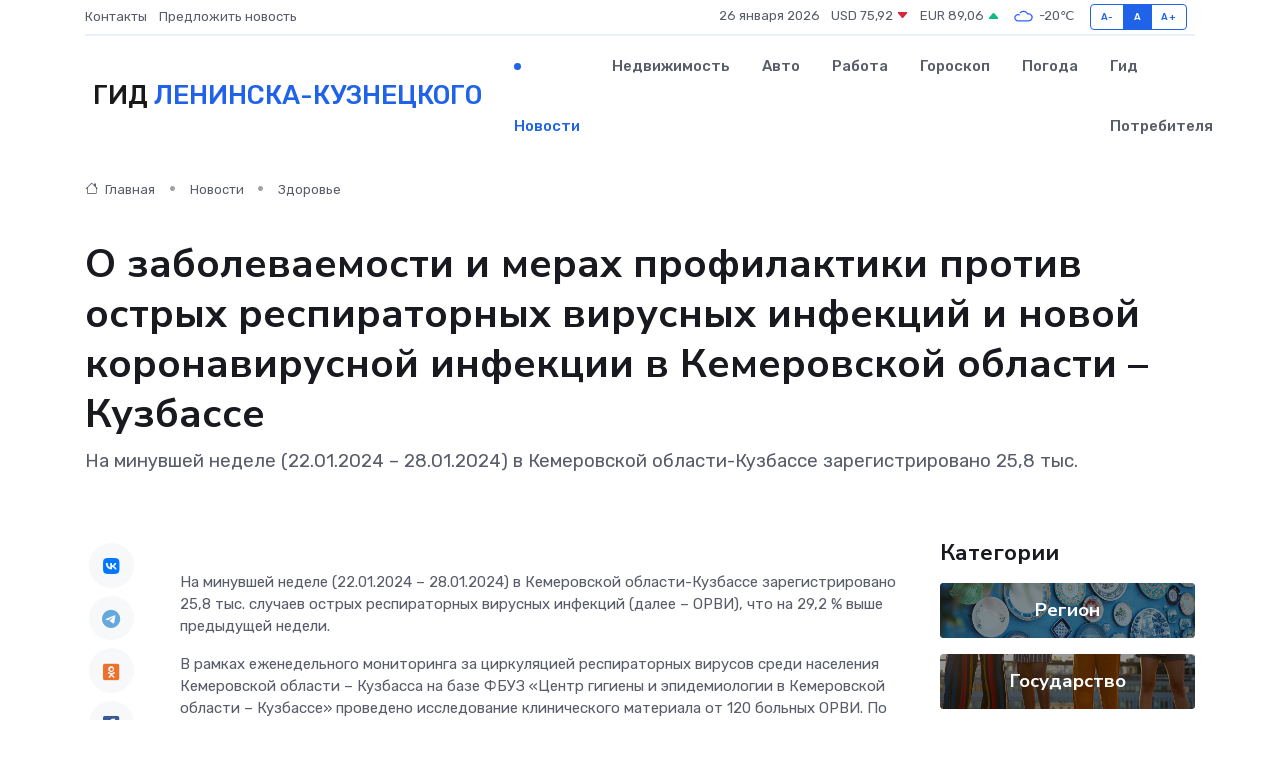

--- FILE ---
content_type: text/html; charset=UTF-8
request_url: https://leninsk-kuznetskij-gid.ru/news/zdorove/o-zabolevaemosti-i-merah-profilaktiki-protiv-ostryh-respiratornyh-virusnyh-infekciy-i-novoy-koronavirusnoy-infekcii-v-kemerovskoy-oblasti-kuzbasse.htm
body_size: 9524
content:
<!DOCTYPE html>
<html lang="ru">
<head>
	<meta charset="utf-8">
	<meta name="csrf-token" content="KZtNatjIjP2b3HPg1LMJCr2R4KQNe3eXhLuHVHIH">
    <meta http-equiv="X-UA-Compatible" content="IE=edge">
    <meta name="viewport" content="width=device-width, initial-scale=1">
    <title>О заболеваемости и мерах профилактики против острых респираторных вирусных инфекций и новой коронавирусной инфекции в Кемеровской области – Кузбассе - новости Ленинска-Кузнецкого</title>
    <meta name="description" property="description" content="На минувшей неделе (22.01.2024 – 28.01.2024) в Кемеровской области-Кузбассе зарегистрировано 25,8 тыс.">
    
    <meta property="fb:pages" content="105958871990207" />
    <link rel="shortcut icon" type="image/x-icon" href="https://leninsk-kuznetskij-gid.ru/favicon.svg">
    <link rel="canonical" href="https://leninsk-kuznetskij-gid.ru/news/zdorove/o-zabolevaemosti-i-merah-profilaktiki-protiv-ostryh-respiratornyh-virusnyh-infekciy-i-novoy-koronavirusnoy-infekcii-v-kemerovskoy-oblasti-kuzbasse.htm">
    <link rel="preconnect" href="https://fonts.gstatic.com">
    <link rel="dns-prefetch" href="https://fonts.googleapis.com">
    <link rel="dns-prefetch" href="https://pagead2.googlesyndication.com">
    <link rel="dns-prefetch" href="https://res.cloudinary.com">
    <link href="https://fonts.googleapis.com/css2?family=Nunito+Sans:wght@400;700&family=Rubik:wght@400;500;700&display=swap" rel="stylesheet">
    <link rel="stylesheet" type="text/css" href="https://leninsk-kuznetskij-gid.ru/assets/font-awesome/css/all.min.css">
    <link rel="stylesheet" type="text/css" href="https://leninsk-kuznetskij-gid.ru/assets/bootstrap-icons/bootstrap-icons.css">
    <link rel="stylesheet" type="text/css" href="https://leninsk-kuznetskij-gid.ru/assets/tiny-slider/tiny-slider.css">
    <link rel="stylesheet" type="text/css" href="https://leninsk-kuznetskij-gid.ru/assets/glightbox/css/glightbox.min.css">
    <link rel="stylesheet" type="text/css" href="https://leninsk-kuznetskij-gid.ru/assets/plyr/plyr.css">
    <link id="style-switch" rel="stylesheet" type="text/css" href="https://leninsk-kuznetskij-gid.ru/assets/css/style.css">
    <link rel="stylesheet" type="text/css" href="https://leninsk-kuznetskij-gid.ru/assets/css/style2.css">

    <meta name="twitter:card" content="summary">
    <meta name="twitter:site" content="@mysite">
    <meta name="twitter:title" content="О заболеваемости и мерах профилактики против острых респираторных вирусных инфекций и новой коронавирусной инфекции в Кемеровской области – Кузбассе - новости Ленинска-Кузнецкого">
    <meta name="twitter:description" content="На минувшей неделе (22.01.2024 – 28.01.2024) в Кемеровской области-Кузбассе зарегистрировано 25,8 тыс.">
    <meta name="twitter:creator" content="@mysite">
    <meta name="twitter:image:src" content="https://leninsk-kuznetskij-gid.ru/images/logo.gif">
    <meta name="twitter:domain" content="leninsk-kuznetskij-gid.ru">
    <meta name="twitter:card" content="summary_large_image" /><meta name="twitter:image" content="https://leninsk-kuznetskij-gid.ru/images/logo.gif">

    <meta property="og:url" content="http://leninsk-kuznetskij-gid.ru/news/zdorove/o-zabolevaemosti-i-merah-profilaktiki-protiv-ostryh-respiratornyh-virusnyh-infekciy-i-novoy-koronavirusnoy-infekcii-v-kemerovskoy-oblasti-kuzbasse.htm">
    <meta property="og:title" content="О заболеваемости и мерах профилактики против острых респираторных вирусных инфекций и новой коронавирусной инфекции в Кемеровской области – Кузбассе - новости Ленинска-Кузнецкого">
    <meta property="og:description" content="На минувшей неделе (22.01.2024 – 28.01.2024) в Кемеровской области-Кузбассе зарегистрировано 25,8 тыс.">
    <meta property="og:type" content="website">
    <meta property="og:image" content="https://leninsk-kuznetskij-gid.ru/images/logo.gif">
    <meta property="og:locale" content="ru_RU">
    <meta property="og:site_name" content="Гид Ленинска-Кузнецкого">
    

    <link rel="image_src" href="https://leninsk-kuznetskij-gid.ru/images/logo.gif" />

    <link rel="alternate" type="application/rss+xml" href="https://leninsk-kuznetskij-gid.ru/feed" title="Ленинск-Кузнецкий: гид, новости, афиша">
        <script async src="https://pagead2.googlesyndication.com/pagead/js/adsbygoogle.js"></script>
    <script>
        (adsbygoogle = window.adsbygoogle || []).push({
            google_ad_client: "ca-pub-0899253526956684",
            enable_page_level_ads: true
        });
    </script>
        
    
    
    
    <script>if (window.top !== window.self) window.top.location.replace(window.self.location.href);</script>
    <script>if(self != top) { top.location=document.location;}</script>

<!-- Google tag (gtag.js) -->
<script async src="https://www.googletagmanager.com/gtag/js?id=G-71VQP5FD0J"></script>
<script>
  window.dataLayer = window.dataLayer || [];
  function gtag(){dataLayer.push(arguments);}
  gtag('js', new Date());

  gtag('config', 'G-71VQP5FD0J');
</script>
</head>
<body>
<script type="text/javascript" > (function(m,e,t,r,i,k,a){m[i]=m[i]||function(){(m[i].a=m[i].a||[]).push(arguments)}; m[i].l=1*new Date();k=e.createElement(t),a=e.getElementsByTagName(t)[0],k.async=1,k.src=r,a.parentNode.insertBefore(k,a)}) (window, document, "script", "https://mc.yandex.ru/metrika/tag.js", "ym"); ym(54007534, "init", {}); ym(86840228, "init", { clickmap:true, trackLinks:true, accurateTrackBounce:true, webvisor:true });</script> <noscript><div><img src="https://mc.yandex.ru/watch/54007534" style="position:absolute; left:-9999px;" alt="" /><img src="https://mc.yandex.ru/watch/86840228" style="position:absolute; left:-9999px;" alt="" /></div></noscript>
<script type="text/javascript">
    new Image().src = "//counter.yadro.ru/hit?r"+escape(document.referrer)+((typeof(screen)=="undefined")?"":";s"+screen.width+"*"+screen.height+"*"+(screen.colorDepth?screen.colorDepth:screen.pixelDepth))+";u"+escape(document.URL)+";h"+escape(document.title.substring(0,150))+";"+Math.random();
</script>
<!-- Rating@Mail.ru counter -->
<script type="text/javascript">
var _tmr = window._tmr || (window._tmr = []);
_tmr.push({id: "3138453", type: "pageView", start: (new Date()).getTime()});
(function (d, w, id) {
  if (d.getElementById(id)) return;
  var ts = d.createElement("script"); ts.type = "text/javascript"; ts.async = true; ts.id = id;
  ts.src = "https://top-fwz1.mail.ru/js/code.js";
  var f = function () {var s = d.getElementsByTagName("script")[0]; s.parentNode.insertBefore(ts, s);};
  if (w.opera == "[object Opera]") { d.addEventListener("DOMContentLoaded", f, false); } else { f(); }
})(document, window, "topmailru-code");
</script><noscript><div>
<img src="https://top-fwz1.mail.ru/counter?id=3138453;js=na" style="border:0;position:absolute;left:-9999px;" alt="Top.Mail.Ru" />
</div></noscript>
<!-- //Rating@Mail.ru counter -->

<header class="navbar-light navbar-sticky header-static">
    <div class="navbar-top d-none d-lg-block small">
        <div class="container">
            <div class="d-md-flex justify-content-between align-items-center my-1">
                <!-- Top bar left -->
                <ul class="nav">
                    <li class="nav-item">
                        <a class="nav-link ps-0" href="https://leninsk-kuznetskij-gid.ru/contacts">Контакты</a>
                    </li>
                    <li class="nav-item">
                        <a class="nav-link ps-0" href="https://leninsk-kuznetskij-gid.ru/sendnews">Предложить новость</a>
                    </li>
                    
                </ul>
                <!-- Top bar right -->
                <div class="d-flex align-items-center">
                    
                    <ul class="list-inline mb-0 text-center text-sm-end me-3">
						<li class="list-inline-item">
							<span>26 января 2026</span>
						</li>
                        <li class="list-inline-item">
                            <a class="nav-link px-0" href="https://leninsk-kuznetskij-gid.ru/currency">
                                <span>USD 75,92 <i class="bi bi-caret-down-fill text-danger"></i></span>
                            </a>
						</li>
                        <li class="list-inline-item">
                            <a class="nav-link px-0" href="https://leninsk-kuznetskij-gid.ru/currency">
                                <span>EUR 89,06 <i class="bi bi-caret-up-fill text-success"></i></span>
                            </a>
						</li>
						<li class="list-inline-item">
                            <a class="nav-link px-0" href="https://leninsk-kuznetskij-gid.ru/pogoda">
                                <svg xmlns="http://www.w3.org/2000/svg" width="25" height="25" viewBox="0 0 30 30"><path fill="#315EFB" fill-rule="evenodd" d="M25.036 13.066a4.948 4.948 0 0 1 0 5.868A4.99 4.99 0 0 1 20.99 21H8.507a4.49 4.49 0 0 1-3.64-1.86 4.458 4.458 0 0 1 0-5.281A4.491 4.491 0 0 1 8.506 12c.686 0 1.37.159 1.996.473a.5.5 0 0 1 .16.766l-.33.399a.502.502 0 0 1-.598.132 2.976 2.976 0 0 0-3.346.608 3.007 3.007 0 0 0 .334 4.532c.527.396 1.177.59 1.836.59H20.94a3.54 3.54 0 0 0 2.163-.711 3.497 3.497 0 0 0 1.358-3.206 3.45 3.45 0 0 0-.706-1.727A3.486 3.486 0 0 0 20.99 12.5c-.07 0-.138.016-.208.02-.328.02-.645.085-.947.192a.496.496 0 0 1-.63-.287 4.637 4.637 0 0 0-.445-.874 4.495 4.495 0 0 0-.584-.733A4.461 4.461 0 0 0 14.998 9.5a4.46 4.46 0 0 0-3.177 1.318 2.326 2.326 0 0 0-.135.147.5.5 0 0 1-.592.131 5.78 5.78 0 0 0-.453-.19.5.5 0 0 1-.21-.79A5.97 5.97 0 0 1 14.998 8a5.97 5.97 0 0 1 4.237 1.757c.398.399.704.85.966 1.319.262-.042.525-.076.79-.076a4.99 4.99 0 0 1 4.045 2.066zM0 0v30V0zm30 0v30V0z"></path></svg>
                                <span>-20&#8451;</span>
                            </a>
						</li>
					</ul>

                    <!-- Font size accessibility START -->
                    <div class="btn-group me-2" role="group" aria-label="font size changer">
                        <input type="radio" class="btn-check" name="fntradio" id="font-sm">
                        <label class="btn btn-xs btn-outline-primary mb-0" for="font-sm">A-</label>

                        <input type="radio" class="btn-check" name="fntradio" id="font-default" checked>
                        <label class="btn btn-xs btn-outline-primary mb-0" for="font-default">A</label>

                        <input type="radio" class="btn-check" name="fntradio" id="font-lg">
                        <label class="btn btn-xs btn-outline-primary mb-0" for="font-lg">A+</label>
                    </div>

                    
                </div>
            </div>
            <!-- Divider -->
            <div class="border-bottom border-2 border-primary opacity-1"></div>
        </div>
    </div>

    <!-- Logo Nav START -->
    <nav class="navbar navbar-expand-lg">
        <div class="container">
            <!-- Logo START -->
            <a class="navbar-brand" href="https://leninsk-kuznetskij-gid.ru" style="text-align: end;">
                
                			<span class="ms-2 fs-3 text-uppercase fw-normal">Гид <span style="color: #2163e8;">Ленинска-Кузнецкого</span></span>
                            </a>
            <!-- Logo END -->

            <!-- Responsive navbar toggler -->
            <button class="navbar-toggler ms-auto" type="button" data-bs-toggle="collapse"
                data-bs-target="#navbarCollapse" aria-controls="navbarCollapse" aria-expanded="false"
                aria-label="Toggle navigation">
                <span class="text-body h6 d-none d-sm-inline-block">Menu</span>
                <span class="navbar-toggler-icon"></span>
            </button>

            <!-- Main navbar START -->
            <div class="collapse navbar-collapse" id="navbarCollapse">
                <ul class="navbar-nav navbar-nav-scroll mx-auto">
                                        <li class="nav-item"> <a class="nav-link active" href="https://leninsk-kuznetskij-gid.ru/news">Новости</a></li>
                                        <li class="nav-item"> <a class="nav-link" href="https://leninsk-kuznetskij-gid.ru/realty">Недвижимость</a></li>
                                        <li class="nav-item"> <a class="nav-link" href="https://leninsk-kuznetskij-gid.ru/auto">Авто</a></li>
                                        <li class="nav-item"> <a class="nav-link" href="https://leninsk-kuznetskij-gid.ru/job">Работа</a></li>
                                        <li class="nav-item"> <a class="nav-link" href="https://leninsk-kuznetskij-gid.ru/horoscope">Гороскоп</a></li>
                                        <li class="nav-item"> <a class="nav-link" href="https://leninsk-kuznetskij-gid.ru/pogoda">Погода</a></li>
                                        <li class="nav-item"> <a class="nav-link" href="https://leninsk-kuznetskij-gid.ru/poleznoe">Гид потребителя</a></li>
                                    </ul>
            </div>
            <!-- Main navbar END -->

            
        </div>
    </nav>
    <!-- Logo Nav END -->
</header>
    <main>
        <!-- =======================
                Main content START -->
        <section class="pt-3 pb-lg-5">
            <div class="container" data-sticky-container>
                <div class="row">
                    <!-- Main Post START -->
                    <div class="col-lg-9">
                        <!-- Categorie Detail START -->
                        <div class="mb-4">
							<nav aria-label="breadcrumb" itemscope itemtype="http://schema.org/BreadcrumbList">
								<ol class="breadcrumb breadcrumb-dots">
									<li class="breadcrumb-item" itemprop="itemListElement" itemscope itemtype="http://schema.org/ListItem">
										<meta itemprop="name" content="Гид Ленинска-Кузнецкого">
										<meta itemprop="position" content="1">
										<meta itemprop="item" content="https://leninsk-kuznetskij-gid.ru">
										<a itemprop="url" href="https://leninsk-kuznetskij-gid.ru">
										<i class="bi bi-house me-1"></i> Главная
										</a>
									</li>
									<li class="breadcrumb-item" itemprop="itemListElement" itemscope itemtype="http://schema.org/ListItem">
										<meta itemprop="name" content="Новости">
										<meta itemprop="position" content="2">
										<meta itemprop="item" content="https://leninsk-kuznetskij-gid.ru/news">
										<a itemprop="url" href="https://leninsk-kuznetskij-gid.ru/news"> Новости</a>
									</li>
									<li class="breadcrumb-item" aria-current="page" itemprop="itemListElement" itemscope itemtype="http://schema.org/ListItem">
										<meta itemprop="name" content="Здоровье">
										<meta itemprop="position" content="3">
										<meta itemprop="item" content="https://leninsk-kuznetskij-gid.ru/news/zdorove">
										<a itemprop="url" href="https://leninsk-kuznetskij-gid.ru/news/zdorove"> Здоровье</a>
									</li>
									<li aria-current="page" itemprop="itemListElement" itemscope itemtype="http://schema.org/ListItem">
									<meta itemprop="name" content="О заболеваемости и мерах профилактики против острых респираторных вирусных инфекций и новой коронавирусной инфекции в Кемеровской области – Кузбассе">
									<meta itemprop="position" content="4" />
									<meta itemprop="item" content="https://leninsk-kuznetskij-gid.ru/news/zdorove/o-zabolevaemosti-i-merah-profilaktiki-protiv-ostryh-respiratornyh-virusnyh-infekciy-i-novoy-koronavirusnoy-infekcii-v-kemerovskoy-oblasti-kuzbasse.htm">
									</li>
								</ol>
							</nav>
						
                        </div>
                    </div>
                </div>
                <div class="row align-items-center">
                                                        <!-- Content -->
                    <div class="col-md-12 mt-4 mt-md-0">
                                            <h1 class="display-6">О заболеваемости и мерах профилактики против острых респираторных вирусных инфекций и новой коронавирусной инфекции в Кемеровской области – Кузбассе</h1>
                        <p class="lead">На минувшей неделе (22.01.2024 – 28.01.2024) в Кемеровской области-Кузбассе зарегистрировано 25,8 тыс.</p>
                    </div>
				                                    </div>
            </div>
        </section>
        <!-- =======================
        Main START -->
        <section class="pt-0">
            <div class="container position-relative" data-sticky-container>
                <div class="row">
                    <!-- Left sidebar START -->
                    <div class="col-md-1">
                        <div class="text-start text-lg-center mb-5" data-sticky data-margin-top="80" data-sticky-for="767">
                            <style>
                                .fa-vk::before {
                                    color: #07f;
                                }
                                .fa-telegram::before {
                                    color: #64a9dc;
                                }
                                .fa-facebook-square::before {
                                    color: #3b5998;
                                }
                                .fa-odnoklassniki-square::before {
                                    color: #eb722e;
                                }
                                .fa-twitter-square::before {
                                    color: #00aced;
                                }
                                .fa-whatsapp::before {
                                    color: #65bc54;
                                }
                                .fa-viber::before {
                                    color: #7b519d;
                                }
                                .fa-moimir svg {
                                    background-color: #168de2;
                                    height: 18px;
                                    width: 18px;
                                    background-size: 18px 18px;
                                    border-radius: 4px;
                                    margin-bottom: 2px;
                                }
                            </style>
                            <ul class="nav text-white-force">
                                <li class="nav-item">
                                    <a class="nav-link icon-md rounded-circle m-1 p-0 fs-5 bg-light" href="https://vk.com/share.php?url=https://leninsk-kuznetskij-gid.ru/news/zdorove/o-zabolevaemosti-i-merah-profilaktiki-protiv-ostryh-respiratornyh-virusnyh-infekciy-i-novoy-koronavirusnoy-infekcii-v-kemerovskoy-oblasti-kuzbasse.htm&title=О заболеваемости и мерах профилактики против острых респираторных вирусных инфекций и новой коронавирусной инфекции в Кемеровской области – Кузбассе - новости Ленинска-Кузнецкого&utm_source=share" rel="nofollow" target="_blank">
                                        <i class="fab fa-vk align-middle text-body"></i>
                                    </a>
                                </li>
                                <li class="nav-item">
                                    <a class="nav-link icon-md rounded-circle m-1 p-0 fs-5 bg-light" href="https://t.me/share/url?url=https://leninsk-kuznetskij-gid.ru/news/zdorove/o-zabolevaemosti-i-merah-profilaktiki-protiv-ostryh-respiratornyh-virusnyh-infekciy-i-novoy-koronavirusnoy-infekcii-v-kemerovskoy-oblasti-kuzbasse.htm&text=О заболеваемости и мерах профилактики против острых респираторных вирусных инфекций и новой коронавирусной инфекции в Кемеровской области – Кузбассе - новости Ленинска-Кузнецкого&utm_source=share" rel="nofollow" target="_blank">
                                        <i class="fab fa-telegram align-middle text-body"></i>
                                    </a>
                                </li>
                                <li class="nav-item">
                                    <a class="nav-link icon-md rounded-circle m-1 p-0 fs-5 bg-light" href="https://connect.ok.ru/offer?url=https://leninsk-kuznetskij-gid.ru/news/zdorove/o-zabolevaemosti-i-merah-profilaktiki-protiv-ostryh-respiratornyh-virusnyh-infekciy-i-novoy-koronavirusnoy-infekcii-v-kemerovskoy-oblasti-kuzbasse.htm&title=О заболеваемости и мерах профилактики против острых респираторных вирусных инфекций и новой коронавирусной инфекции в Кемеровской области – Кузбассе - новости Ленинска-Кузнецкого&utm_source=share" rel="nofollow" target="_blank">
                                        <i class="fab fa-odnoklassniki-square align-middle text-body"></i>
                                    </a>
                                </li>
                                <li class="nav-item">
                                    <a class="nav-link icon-md rounded-circle m-1 p-0 fs-5 bg-light" href="https://www.facebook.com/sharer.php?src=sp&u=https://leninsk-kuznetskij-gid.ru/news/zdorove/o-zabolevaemosti-i-merah-profilaktiki-protiv-ostryh-respiratornyh-virusnyh-infekciy-i-novoy-koronavirusnoy-infekcii-v-kemerovskoy-oblasti-kuzbasse.htm&title=О заболеваемости и мерах профилактики против острых респираторных вирусных инфекций и новой коронавирусной инфекции в Кемеровской области – Кузбассе - новости Ленинска-Кузнецкого&utm_source=share" rel="nofollow" target="_blank">
                                        <i class="fab fa-facebook-square align-middle text-body"></i>
                                    </a>
                                </li>
                                <li class="nav-item">
                                    <a class="nav-link icon-md rounded-circle m-1 p-0 fs-5 bg-light" href="https://twitter.com/intent/tweet?text=О заболеваемости и мерах профилактики против острых респираторных вирусных инфекций и новой коронавирусной инфекции в Кемеровской области – Кузбассе - новости Ленинска-Кузнецкого&url=https://leninsk-kuznetskij-gid.ru/news/zdorove/o-zabolevaemosti-i-merah-profilaktiki-protiv-ostryh-respiratornyh-virusnyh-infekciy-i-novoy-koronavirusnoy-infekcii-v-kemerovskoy-oblasti-kuzbasse.htm&utm_source=share" rel="nofollow" target="_blank">
                                        <i class="fab fa-twitter-square align-middle text-body"></i>
                                    </a>
                                </li>
                                <li class="nav-item">
                                    <a class="nav-link icon-md rounded-circle m-1 p-0 fs-5 bg-light" href="https://api.whatsapp.com/send?text=О заболеваемости и мерах профилактики против острых респираторных вирусных инфекций и новой коронавирусной инфекции в Кемеровской области – Кузбассе - новости Ленинска-Кузнецкого https://leninsk-kuznetskij-gid.ru/news/zdorove/o-zabolevaemosti-i-merah-profilaktiki-protiv-ostryh-respiratornyh-virusnyh-infekciy-i-novoy-koronavirusnoy-infekcii-v-kemerovskoy-oblasti-kuzbasse.htm&utm_source=share" rel="nofollow" target="_blank">
                                        <i class="fab fa-whatsapp align-middle text-body"></i>
                                    </a>
                                </li>
                                <li class="nav-item">
                                    <a class="nav-link icon-md rounded-circle m-1 p-0 fs-5 bg-light" href="viber://forward?text=О заболеваемости и мерах профилактики против острых респираторных вирусных инфекций и новой коронавирусной инфекции в Кемеровской области – Кузбассе - новости Ленинска-Кузнецкого https://leninsk-kuznetskij-gid.ru/news/zdorove/o-zabolevaemosti-i-merah-profilaktiki-protiv-ostryh-respiratornyh-virusnyh-infekciy-i-novoy-koronavirusnoy-infekcii-v-kemerovskoy-oblasti-kuzbasse.htm&utm_source=share" rel="nofollow" target="_blank">
                                        <i class="fab fa-viber align-middle text-body"></i>
                                    </a>
                                </li>
                                <li class="nav-item">
                                    <a class="nav-link icon-md rounded-circle m-1 p-0 fs-5 bg-light" href="https://connect.mail.ru/share?url=https://leninsk-kuznetskij-gid.ru/news/zdorove/o-zabolevaemosti-i-merah-profilaktiki-protiv-ostryh-respiratornyh-virusnyh-infekciy-i-novoy-koronavirusnoy-infekcii-v-kemerovskoy-oblasti-kuzbasse.htm&title=О заболеваемости и мерах профилактики против острых респираторных вирусных инфекций и новой коронавирусной инфекции в Кемеровской области – Кузбассе - новости Ленинска-Кузнецкого&utm_source=share" rel="nofollow" target="_blank">
                                        <i class="fab fa-moimir align-middle text-body"><svg viewBox='0 0 24 24' xmlns='http://www.w3.org/2000/svg'><path d='M8.889 9.667a1.333 1.333 0 100-2.667 1.333 1.333 0 000 2.667zm6.222 0a1.333 1.333 0 100-2.667 1.333 1.333 0 000 2.667zm4.77 6.108l-1.802-3.028a.879.879 0 00-1.188-.307.843.843 0 00-.313 1.166l.214.36a6.71 6.71 0 01-4.795 1.996 6.711 6.711 0 01-4.792-1.992l.217-.364a.844.844 0 00-.313-1.166.878.878 0 00-1.189.307l-1.8 3.028a.844.844 0 00.312 1.166.88.88 0 001.189-.307l.683-1.147a8.466 8.466 0 005.694 2.18 8.463 8.463 0 005.698-2.184l.685 1.151a.873.873 0 001.189.307.844.844 0 00.312-1.166z' fill='#FFF' fill-rule='evenodd'/></svg></i>
                                    </a>
                                </li>
                                
                            </ul>
                        </div>
                    </div>
                    <!-- Left sidebar END -->

                    <!-- Main Content START -->
                    <div class="col-md-10 col-lg-8 mb-5">
                        <div class="mb-4">
                                                    </div>
                        <div itemscope itemtype="http://schema.org/NewsArticle">
                            <meta itemprop="headline" content="О заболеваемости и мерах профилактики против острых респираторных вирусных инфекций и новой коронавирусной инфекции в Кемеровской области – Кузбассе">
                            <meta itemprop="identifier" content="https://leninsk-kuznetskij-gid.ru/329">
                            <span itemprop="articleBody"><p> На минувшей неделе (22.01.2024 – 28.01.2024) в Кемеровской области-Кузбассе зарегистрировано 25,8 тыс. случаев острых респираторных вирусных инфекций (далее – ОРВИ), что на 29,2 % выше предыдущей недели. </p> <p> В рамках еженедельного мониторинга за циркуляцией респираторных вирусов среди населения Кемеровской области – Кузбасса на базе ФБУЗ «Центр гигиены и эпидемиологии в Кемеровской области – Кузбассе» проведено исследование клинического материала от 120 больных ОРВИ. По результатам исследования этиологический фактор установлен в 39 случаях. У 17 больных выделен вирус гриппа А (H3N2). В остальных случаях заболевания обусловлены не гриппозными вирусами. </p> <p> &nbsp;  </p> <p> Уважаемые кузбассовцы! </p> <p> С целью снижения риска заболевания респираторными инфекциями, новой коронавирусной инфекцией необходимо: </p> <p> 1. Соблюдать гигиену рук (мыть руки с мылом или протирать спиртосодержащими или дезинфицирующими салфетками, гелями). </p> <p> 2. Избегать близкого контакта с больными людьми. </p> <p> 3. Ограничить пребывание в местах массового скопления людей. </p> <p> 4. Соблюдать чистоту в помещениях, делать влажную уборку, проветривание. </p> <p> 5. Употреблять в пищу продукты, обогащенные белками, витаминами. </p> <p> 6. При появлении признаков заболевания ОРВИ необходимо обращаться к врачу </p>

<br></span>
                        </div>
                                                                        <div><a href="https://42.rospotrebnadzor.ru/content/777/124180/" target="_blank" rel="author">Источник</a></div>
                                                                        <div class="col-12 mt-3"><a href="https://leninsk-kuznetskij-gid.ru/sendnews">Предложить новость</a></div>
                        <div class="col-12 mt-5">
                            <h2 class="my-3">Последние новости</h2>
                            <div class="row gy-4">
                                <!-- Card item START -->
<div class="col-sm-6">
    <div class="card" itemscope="" itemtype="http://schema.org/BlogPosting">
        <!-- Card img -->
        <div class="position-relative">
                        <img class="card-img" src="https://leninsk-kuznetskij-gid.ru/images/noimg-420x315.png" alt="В России решили регулировать прием в вузы на платное обучение">
                    </div>
        <div class="card-body px-0 pt-3" itemprop="name">
            <h4 class="card-title" itemprop="headline"><a href="https://leninsk-kuznetskij-gid.ru/news/gosudarstvo/v-rossii-reshili-regulirovat-priem-v-vuzy-na-platnoe-obuchenie.htm"
                    class="btn-link text-reset fw-bold" itemprop="url">В России решили регулировать прием в вузы на платное обучение</a></h4>
            <p class="card-text" itemprop="articleBody">Скоро.

Председатель Совета Федерации Валентина Матвиенко и&amp;nbsp;сенаторы подписали законопроект о&amp;nbsp;государственном регулировании платного приема в&amp;nbsp;вузы, который скоро будет внесен в&amp;nbsp;Госдуму.</p>
        </div>
        <meta itemprop="author" content="Редактор"/>
        <meta itemscope itemprop="mainEntityOfPage" itemType="https://schema.org/WebPage" itemid="https://leninsk-kuznetskij-gid.ru/news/gosudarstvo/v-rossii-reshili-regulirovat-priem-v-vuzy-na-platnoe-obuchenie.htm"/>
        <meta itemprop="dateModified" content="2025-04-06"/>
        <meta itemprop="datePublished" content="2025-04-06"/>
    </div>
</div>
<!-- Card item END -->
<!-- Card item START -->
<div class="col-sm-6">
    <div class="card" itemscope="" itemtype="http://schema.org/BlogPosting">
        <!-- Card img -->
        <div class="position-relative">
                        <img class="card-img" src="https://leninsk-kuznetskij-gid.ru/images/noimg-420x315.png" alt="Компенсация морального вреда и имущественный ущерб за смерть питомца">
                    </div>
        <div class="card-body px-0 pt-3" itemprop="name">
            <h4 class="card-title" itemprop="headline"><a href="https://leninsk-kuznetskij-gid.ru/news/gosudarstvo/kompensaciya-moralnogo-vreda-i-imuschestvennyy-uscherb-za-smert-pitomca.htm"
                    class="btn-link text-reset fw-bold" itemprop="url">Компенсация морального вреда и имущественный ущерб за смерть питомца</a></h4>
            <p class="card-text" itemprop="articleBody">Заводским районным судом г. Новокузнецка рассмотрено гражданское дело по иску Б. о взыскании с ответчика А.</p>
        </div>
        <meta itemprop="author" content="Редактор"/>
        <meta itemscope itemprop="mainEntityOfPage" itemType="https://schema.org/WebPage" itemid="https://leninsk-kuznetskij-gid.ru/news/gosudarstvo/kompensaciya-moralnogo-vreda-i-imuschestvennyy-uscherb-za-smert-pitomca.htm"/>
        <meta itemprop="dateModified" content="2025-04-06"/>
        <meta itemprop="datePublished" content="2025-04-06"/>
    </div>
</div>
<!-- Card item END -->
<!-- Card item START -->
<div class="col-sm-6">
    <div class="card" itemscope="" itemtype="http://schema.org/BlogPosting">
        <!-- Card img -->
        <div class="position-relative">
                        <img class="card-img" src="https://res.cloudinary.com/dit7gtzbc/image/upload/c_fill,w_420,h_315,q_auto,g_face/bhmy9rfgn1htg2koqkgl" alt="Сегодня, 4 апреля, мысковчане активно вышли на Всекузбасский субботник, посвященный 80-летию Победы в Великой Отечественной войне" itemprop="image">
                    </div>
        <div class="card-body px-0 pt-3" itemprop="name">
            <h4 class="card-title" itemprop="headline"><a href="https://leninsk-kuznetskij-gid.ru/news/region/segodnya-4-aprelya-myskovchane-aktivno-vyshli-na-vsekuzbasskiy-subbotnik-posvyaschennyy-80-letiyu-pobedy-v-velikoy-otechestvennoy-voyne.htm"
                    class="btn-link text-reset fw-bold" itemprop="url">Сегодня, 4 апреля, мысковчане активно вышли на Всекузбасский субботник, посвященный 80-летию Победы в Великой Отечественной войне</a></h4>
            <p class="card-text" itemprop="articleBody">Этот день собрал людей разных возрастов и профессий, объединенных общей целью — сделать родной город чище и красивее.</p>
        </div>
        <meta itemprop="author" content="Редактор"/>
        <meta itemscope itemprop="mainEntityOfPage" itemType="https://schema.org/WebPage" itemid="https://leninsk-kuznetskij-gid.ru/news/region/segodnya-4-aprelya-myskovchane-aktivno-vyshli-na-vsekuzbasskiy-subbotnik-posvyaschennyy-80-letiyu-pobedy-v-velikoy-otechestvennoy-voyne.htm"/>
        <meta itemprop="dateModified" content="2025-04-06"/>
        <meta itemprop="datePublished" content="2025-04-06"/>
    </div>
</div>
<!-- Card item END -->
<!-- Card item START -->
<div class="col-sm-6">
    <div class="card" itemscope="" itemtype="http://schema.org/BlogPosting">
        <!-- Card img -->
        <div class="position-relative">
            <img class="card-img" src="https://res.cloudinary.com/dzttx7cpc/image/upload/c_fill,w_420,h_315,q_auto,g_face/r7veu3ey8cqaawwwsw5m" alt="Пошаговое руководство: как грамотно оформить первый микрозайм" itemprop="image">
        </div>
        <div class="card-body px-0 pt-3" itemprop="name">
            <h4 class="card-title" itemprop="headline"><a href="https://simferopol-gid.ru/news/ekonomika/poshagovoe-rukovodstvo-kak-gramotno-oformit-pervyy-mikrozaym.htm" class="btn-link text-reset fw-bold" itemprop="url">Пошаговое руководство: как грамотно оформить первый микрозайм</a></h4>
            <p class="card-text" itemprop="articleBody">Как взять кредит с умом и не пожалеть об этом спустя пару месяцев</p>
        </div>
        <meta itemprop="author" content="Редактор"/>
        <meta itemscope itemprop="mainEntityOfPage" itemType="https://schema.org/WebPage" itemid="https://simferopol-gid.ru/news/ekonomika/poshagovoe-rukovodstvo-kak-gramotno-oformit-pervyy-mikrozaym.htm"/>
        <meta itemprop="dateModified" content="2026-01-26"/>
        <meta itemprop="datePublished" content="2026-01-26"/>
    </div>
</div>
<!-- Card item END -->
                            </div>
                        </div>
						<div class="col-12 bg-primary bg-opacity-10 p-2 mt-3 rounded">
							На этом сайте представлены актуальные варианты, чтобы <a href="https://bratsk-gid.ru/realty">снять квартиру в Братске</a> на выгодных условиях
						</div>
                        <!-- Comments START -->
                        <div class="mt-5">
                            <h3>Комментарии (0)</h3>
                        </div>
                        <!-- Comments END -->
                        <!-- Reply START -->
                        <div>
                            <h3>Добавить комментарий</h3>
                            <small>Ваш email не публикуется. Обязательные поля отмечены *</small>
                            <form class="row g-3 mt-2">
                                <div class="col-md-6">
                                    <label class="form-label">Имя *</label>
                                    <input type="text" class="form-control" aria-label="First name">
                                </div>
                                <div class="col-md-6">
                                    <label class="form-label">Email *</label>
                                    <input type="email" class="form-control">
                                </div>
                                <div class="col-12">
                                    <label class="form-label">Текст комментария *</label>
                                    <textarea class="form-control" rows="3"></textarea>
                                </div>
                                <div class="col-12">
                                    <button type="submit" class="btn btn-primary">Оставить комментарий</button>
                                </div>
                            </form>
                        </div>
                        <!-- Reply END -->
                    </div>
                    <!-- Main Content END -->
                    <!-- Right sidebar START -->
                    <div class="col-lg-3 d-none d-lg-block">
                        <div data-sticky data-margin-top="80" data-sticky-for="991">
                            <!-- Categories -->
                            <div>
                                <h4 class="mb-3">Категории</h4>
                                                                    <!-- Category item -->
                                    <div class="text-center mb-3 card-bg-scale position-relative overflow-hidden rounded"
                                        style="background-image:url(https://leninsk-kuznetskij-gid.ru/assets/images/blog/4by3/02.jpg); background-position: center left; background-size: cover;">
                                        <div class="bg-dark-overlay-4 p-3">
                                            <a href="https://leninsk-kuznetskij-gid.ru/news/region"
                                                class="stretched-link btn-link fw-bold text-white h5">Регион</a>
                                        </div>
                                    </div>
                                                                    <!-- Category item -->
                                    <div class="text-center mb-3 card-bg-scale position-relative overflow-hidden rounded"
                                        style="background-image:url(https://leninsk-kuznetskij-gid.ru/assets/images/blog/4by3/07.jpg); background-position: center left; background-size: cover;">
                                        <div class="bg-dark-overlay-4 p-3">
                                            <a href="https://leninsk-kuznetskij-gid.ru/news/gosudarstvo"
                                                class="stretched-link btn-link fw-bold text-white h5">Государство</a>
                                        </div>
                                    </div>
                                                                    <!-- Category item -->
                                    <div class="text-center mb-3 card-bg-scale position-relative overflow-hidden rounded"
                                        style="background-image:url(https://leninsk-kuznetskij-gid.ru/assets/images/blog/4by3/04.jpg); background-position: center left; background-size: cover;">
                                        <div class="bg-dark-overlay-4 p-3">
                                            <a href="https://leninsk-kuznetskij-gid.ru/news/zdorove"
                                                class="stretched-link btn-link fw-bold text-white h5">Здоровье</a>
                                        </div>
                                    </div>
                                                                    <!-- Category item -->
                                    <div class="text-center mb-3 card-bg-scale position-relative overflow-hidden rounded"
                                        style="background-image:url(https://leninsk-kuznetskij-gid.ru/assets/images/blog/4by3/09.jpg); background-position: center left; background-size: cover;">
                                        <div class="bg-dark-overlay-4 p-3">
                                            <a href="https://leninsk-kuznetskij-gid.ru/news/ekonomika"
                                                class="stretched-link btn-link fw-bold text-white h5">Экономика</a>
                                        </div>
                                    </div>
                                                                    <!-- Category item -->
                                    <div class="text-center mb-3 card-bg-scale position-relative overflow-hidden rounded"
                                        style="background-image:url(https://leninsk-kuznetskij-gid.ru/assets/images/blog/4by3/04.jpg); background-position: center left; background-size: cover;">
                                        <div class="bg-dark-overlay-4 p-3">
                                            <a href="https://leninsk-kuznetskij-gid.ru/news/politika"
                                                class="stretched-link btn-link fw-bold text-white h5">Политика</a>
                                        </div>
                                    </div>
                                                                    <!-- Category item -->
                                    <div class="text-center mb-3 card-bg-scale position-relative overflow-hidden rounded"
                                        style="background-image:url(https://leninsk-kuznetskij-gid.ru/assets/images/blog/4by3/06.jpg); background-position: center left; background-size: cover;">
                                        <div class="bg-dark-overlay-4 p-3">
                                            <a href="https://leninsk-kuznetskij-gid.ru/news/nauka-i-obrazovanie"
                                                class="stretched-link btn-link fw-bold text-white h5">Наука и Образование</a>
                                        </div>
                                    </div>
                                                                    <!-- Category item -->
                                    <div class="text-center mb-3 card-bg-scale position-relative overflow-hidden rounded"
                                        style="background-image:url(https://leninsk-kuznetskij-gid.ru/assets/images/blog/4by3/08.jpg); background-position: center left; background-size: cover;">
                                        <div class="bg-dark-overlay-4 p-3">
                                            <a href="https://leninsk-kuznetskij-gid.ru/news/proisshestviya"
                                                class="stretched-link btn-link fw-bold text-white h5">Происшествия</a>
                                        </div>
                                    </div>
                                                                    <!-- Category item -->
                                    <div class="text-center mb-3 card-bg-scale position-relative overflow-hidden rounded"
                                        style="background-image:url(https://leninsk-kuznetskij-gid.ru/assets/images/blog/4by3/04.jpg); background-position: center left; background-size: cover;">
                                        <div class="bg-dark-overlay-4 p-3">
                                            <a href="https://leninsk-kuznetskij-gid.ru/news/religiya"
                                                class="stretched-link btn-link fw-bold text-white h5">Религия</a>
                                        </div>
                                    </div>
                                                                    <!-- Category item -->
                                    <div class="text-center mb-3 card-bg-scale position-relative overflow-hidden rounded"
                                        style="background-image:url(https://leninsk-kuznetskij-gid.ru/assets/images/blog/4by3/01.jpg); background-position: center left; background-size: cover;">
                                        <div class="bg-dark-overlay-4 p-3">
                                            <a href="https://leninsk-kuznetskij-gid.ru/news/kultura"
                                                class="stretched-link btn-link fw-bold text-white h5">Культура</a>
                                        </div>
                                    </div>
                                                                    <!-- Category item -->
                                    <div class="text-center mb-3 card-bg-scale position-relative overflow-hidden rounded"
                                        style="background-image:url(https://leninsk-kuznetskij-gid.ru/assets/images/blog/4by3/03.jpg); background-position: center left; background-size: cover;">
                                        <div class="bg-dark-overlay-4 p-3">
                                            <a href="https://leninsk-kuznetskij-gid.ru/news/sport"
                                                class="stretched-link btn-link fw-bold text-white h5">Спорт</a>
                                        </div>
                                    </div>
                                                                    <!-- Category item -->
                                    <div class="text-center mb-3 card-bg-scale position-relative overflow-hidden rounded"
                                        style="background-image:url(https://leninsk-kuznetskij-gid.ru/assets/images/blog/4by3/02.jpg); background-position: center left; background-size: cover;">
                                        <div class="bg-dark-overlay-4 p-3">
                                            <a href="https://leninsk-kuznetskij-gid.ru/news/obschestvo"
                                                class="stretched-link btn-link fw-bold text-white h5">Общество</a>
                                        </div>
                                    </div>
                                                            </div>
                        </div>
                    </div>
                    <!-- Right sidebar END -->
                </div>
        </section>
    </main>
<footer class="bg-dark pt-5">
    
    <!-- Footer copyright START -->
    <div class="bg-dark-overlay-3 mt-5">
        <div class="container">
            <div class="row align-items-center justify-content-md-between py-4">
                <div class="col-md-6">
                    <!-- Copyright -->
                    <div class="text-center text-md-start text-primary-hover text-muted">
                        &#169;2026 Ленинск-Кузнецкий. Все права защищены.
                    </div>
                </div>
                
            </div>
        </div>
    </div>
    <!-- Footer copyright END -->
    <script type="application/ld+json">
        {"@context":"https:\/\/schema.org","@type":"Organization","name":"\u041b\u0435\u043d\u0438\u043d\u0441\u043a-\u041a\u0443\u0437\u043d\u0435\u0446\u043a\u0438\u0439 - \u0433\u0438\u0434, \u043d\u043e\u0432\u043e\u0441\u0442\u0438, \u0430\u0444\u0438\u0448\u0430","url":"https:\/\/leninsk-kuznetskij-gid.ru","sameAs":["https:\/\/vk.com\/public224429348","https:\/\/t.me\/leninsk_kuz"]}
    </script>
</footer>
<!-- Back to top -->
<div class="back-top"><i class="bi bi-arrow-up-short"></i></div>
<script src="https://leninsk-kuznetskij-gid.ru/assets/bootstrap/js/bootstrap.bundle.min.js"></script>
<script src="https://leninsk-kuznetskij-gid.ru/assets/tiny-slider/tiny-slider.js"></script>
<script src="https://leninsk-kuznetskij-gid.ru/assets/sticky-js/sticky.min.js"></script>
<script src="https://leninsk-kuznetskij-gid.ru/assets/glightbox/js/glightbox.min.js"></script>
<script src="https://leninsk-kuznetskij-gid.ru/assets/plyr/plyr.js"></script>
<script src="https://leninsk-kuznetskij-gid.ru/assets/js/functions.js"></script>
<script src="https://yastatic.net/share2/share.js" async></script>
<script defer src="https://static.cloudflareinsights.com/beacon.min.js/vcd15cbe7772f49c399c6a5babf22c1241717689176015" integrity="sha512-ZpsOmlRQV6y907TI0dKBHq9Md29nnaEIPlkf84rnaERnq6zvWvPUqr2ft8M1aS28oN72PdrCzSjY4U6VaAw1EQ==" data-cf-beacon='{"version":"2024.11.0","token":"a16e655388f44752bb5fbed00f1303f2","r":1,"server_timing":{"name":{"cfCacheStatus":true,"cfEdge":true,"cfExtPri":true,"cfL4":true,"cfOrigin":true,"cfSpeedBrain":true},"location_startswith":null}}' crossorigin="anonymous"></script>
</body>
</html>


--- FILE ---
content_type: text/html; charset=utf-8
request_url: https://www.google.com/recaptcha/api2/aframe
body_size: 267
content:
<!DOCTYPE HTML><html><head><meta http-equiv="content-type" content="text/html; charset=UTF-8"></head><body><script nonce="iGiLA2UikAQxbeXJ9r1XAA">/** Anti-fraud and anti-abuse applications only. See google.com/recaptcha */ try{var clients={'sodar':'https://pagead2.googlesyndication.com/pagead/sodar?'};window.addEventListener("message",function(a){try{if(a.source===window.parent){var b=JSON.parse(a.data);var c=clients[b['id']];if(c){var d=document.createElement('img');d.src=c+b['params']+'&rc='+(localStorage.getItem("rc::a")?sessionStorage.getItem("rc::b"):"");window.document.body.appendChild(d);sessionStorage.setItem("rc::e",parseInt(sessionStorage.getItem("rc::e")||0)+1);localStorage.setItem("rc::h",'1769428039278');}}}catch(b){}});window.parent.postMessage("_grecaptcha_ready", "*");}catch(b){}</script></body></html>